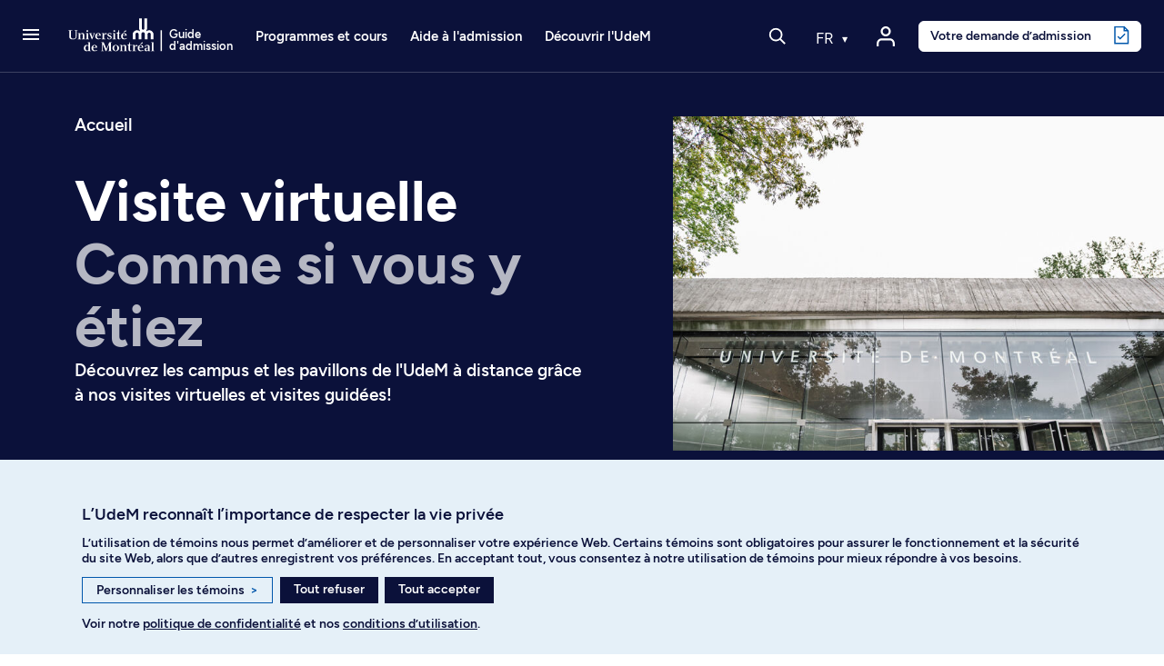

--- FILE ---
content_type: application/javascript; charset=utf-8
request_url: https://admission.umontreal.ca/typo3conf/ext/udem_site_admission/Resources/Public/JavaScript/panneau-connexion.js?1765455115
body_size: 776
content:
(function() {
    /*******************
     * Panneau de connexion - RECA
     *******************/

    function isFeTypoNocache() {
        if (document.cookie.match(/^(.*;)?\s*fe_typo_nocache\s*=\s*[^;]+(.*)?$/)) {
            // Un cookie « fe_typo_nocache » existe
            return true;
        }
        return false;
    }

    function refreshConnectionPanel() {
        if ($('#navbar-login-panel').length > 0) {
            let url = $('#navbar-login-panel').data('url');
            $.ajax(url, {
                success: function(content) {
                    $('#navbar-login-panel .dropdown-menu').html(content);
                },
                error: function() {
                    $('#navbar-login-panel .dropdown-menu').text(LocaleStrings.common.errorHappened);
                },
                timeout: 5000 // jusqu'à 3 sec quand on est sur listing des programmes en mode throttle "Regular 3G"
            });
        }
    }

    if (isFeTypoNocache()) {
        window.addEventListener('load',() => {
            let urlInfoUser = $('#navbar-login-panel').data('url-info-user');
            if (urlInfoUser) {
                window.dataLayer = window.dataLayer || [];
                $.ajax(urlInfoUser, {
                    success: function(content) {
                        const json = JSON.parse(content);
                        window.dataLayer.push({user_id:json?.user_id??""});
                        //console.log('gtm', {user_id:json?.user_id??""});
                        if (json?.send_login_event) {
                            window.dataLayer.push({event:'login', user_id:json?.user_id??""});
                            //console.log('gtm', {event:'login', user_id:json?.user_id??""});
                        }
                    },
                    error: function() {
                        window.dataLayer.push({user_id:""});
                    },
                    timeout: 1500 // Peut prendre jusqu'à 800ms sur Web3, mais en général a besoin de moins de 400ms
                });
            }
        });
    }
  
    if (isFeTypoNocache()) {
        window.refreshConnectionPanel = refreshConnectionPanel;
        refreshConnectionPanel();
    }
})();
